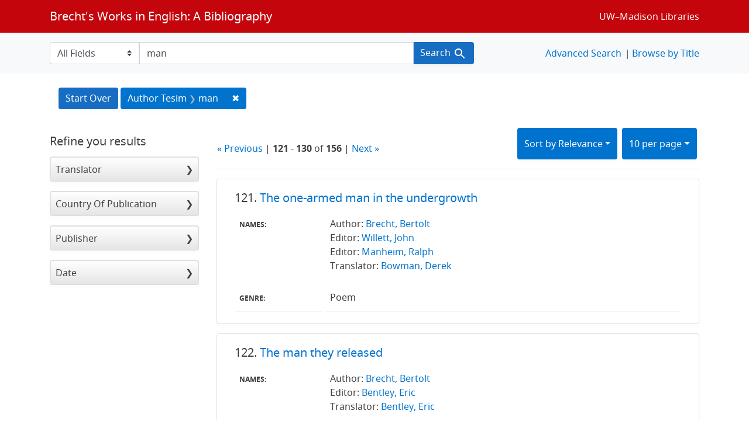

--- FILE ---
content_type: text/html; charset=utf-8
request_url: https://brechtguide.library.wisc.edu/?page=13&q=man&search_field=author_tesim
body_size: 47446
content:

<!DOCTYPE html>
<html class="no-js" lang="en">
  <head>
    <meta charset="utf-8">
    <meta http-equiv="Content-Type" content="text/html; charset=utf-8">
    <meta name="viewport" content="width=device-width, initial-scale=1, shrink-to-fit=no">

    <!-- Internet Explorer use the highest version available -->
    <meta http-equiv="X-UA-Compatible" content="IE=edge">

    <title>man - Brecht&#39;s Works in English: A Bibliography Search Results</title>
    <link href="https://brechtguide.library.wisc.edu/catalog/opensearch.xml" title="Brecht&#39;s Works in English: A Bibliography" type="application/opensearchdescription+xml" rel="search" />
    <link rel="shortcut icon" type="image/x-icon" href="/assets/favicon-c706bf580891af91f8e187e953cf4daed10e1f2df0e20e627f3729c77d0cbc53.ico" />
    <link rel="stylesheet" media="all" href="/assets/application-21a6570342b62f1391484b2b3d506adec6ba0149c76baceb16ada2ea3845b0e0.css" />
    <script src="/assets/application-220615cab4832e05f3137aa72c8ce30902b613d5179c5d263e619643522208a6.js"></script>

    <meta name="csrf-param" content="authenticity_token" />
<meta name="csrf-token" content="7ZDC5HNKE+msa2nQp2Ep5YfKFuyosUiTWcpbY+U0H+FvnPf/VYzbLJwkVUljsmDnHtLbyReNGnODnCy0vL5k6A==" />
      <meta name="totalResults" content="156" />
<meta name="startIndex" content="120" />
<meta name="itemsPerPage" content="10" />

  <link rel="alternate" type="application/rss+xml" title="RSS for results" href="/catalog.rss?page=13&amp;q=man&amp;search_field=author_tesim" />
  <link rel="alternate" type="application/atom+xml" title="Atom for results" href="/catalog.atom?page=13&amp;q=man&amp;search_field=author_tesim" />
  <link rel="alternate" type="application/json" title="JSON" href="/catalog.json?page=13&amp;q=man&amp;search_field=author_tesim" />

  </head>
  <body class="blacklight-catalog blacklight-catalog-index">
    <nav id="skip-link" role="navigation" aria-label="Skip links">
      <a class="element-invisible element-focusable rounded-bottom py-2 px-3" data-turbolinks="false" href="#search_field">Skip to search</a>
      <a class="element-invisible element-focusable rounded-bottom py-2 px-3" data-turbolinks="false" href="#main-container">Skip to main content</a>
          <a class="element-invisible element-focusable rounded-bottom py-2 px-3" data-turbolinks="false" href="#documents">Skip to first result</a>

    </nav>
    <nav class="navbar navbar-expand-md navbar-dark bg-dark topbar" role="navigation">
  <div class="container">
    <a class="mb-0 navbar-brand" href="/">Brecht&#39;s Works in English: A Bibliography</a>
    <button class="navbar-toggler navbar-toggler-right" type="button" data-toggle="collapse" data-target="#user-util-collapse" aria-controls="user-util-collapse" aria-expanded="false" aria-label="Toggle navigation">
      <span class="navbar-toggler-icon"></span>
    </button>

    <div class="collapse navbar-collapse justify-content-md-end" id="user-util-collapse">
      <!--Left blank to remove login button-->
    <a class="nav_links" href="https://www.library.wisc.edu/">UW&ndash;Madison Libraries</a></li>

    </div>
  </div>
</nav>

<div class="navbar-search navbar navbar-light bg-light" role="navigation">
  <div class="container">
    <form class="search-query-form" role="search" action="https://brechtguide.library.wisc.edu/" accept-charset="UTF-8" method="get"><input name="utf8" type="hidden" value="&#x2713;" />
  
    <label for="search_field" class="sr-only">Search in</label>
  <div class="input-group">
        <select name="search_field" id="search_field" title="Targeted search options" class="custom-select search-field"><option value="all_fields">All Fields</option>
<option value="title">Title</option>
<option value="name">Name</option>
<option value="genre">Genre</option></select>

    <label for="q" class="sr-only">search for</label>
    <input type="text" name="q" id="q" value="man" placeholder="Search..." class="search-q q form-control rounded-0" data-autocomplete-enabled="true" data-autocomplete-path="/catalog/suggest" />

    <span class="input-group-append">
      <button type="submit" class="btn btn-primary search-btn" id="search">
        <span class="submit-search-text">Search</span>
        <span class="blacklight-icons blacklight-icon-search" aria-hidden="true"><?xml version="1.0"?>
<svg width="24" height="24" viewBox="0 0 24 24" aria-label="Search" role="img">
  <title>Search</title>
  <path fill="none" d="M0 0h24v24H0V0z"/>
  <path d="M15.5 14h-.79l-.28-.27C15.41 12.59 16 11.11 16 9.5 16 5.91 13.09 3 9.5 3S3 5.91 3 9.5 5.91 16 9.5 16c1.61 0 3.09-.59 4.23-1.57l.27.28v.79l5 4.99L20.49 19l-4.99-5zm-6 0C7.01 14 5 11.99 5 9.5S7.01 5 9.5 5 14 7.01 14 9.5 11.99 14 9.5 14z"/>
</svg>
</span>
      </button>
    </span>
  </div>
</form>


<nav class="nav_links">
  <li><a href="/advanced?page=13&amp;q=man&amp;search_field=author_tesim">Advanced Search</a></li>
  <li><a href="/?utf8=✓&amp;search_field=all_fields&amp;q=">Browse by Title</a></li>
</nav>


  </div>
</div>


  <main id="main-container" class="container" role="main" aria-label="Main content">
      <h1 class="sr-only visually-hidden top-content-title">Search</h1>

      <div id="appliedParams" class="clearfix constraints-container">
      <h2 class="sr-only visually-hidden">Search Constraints</h2>

      <a class="catalog_startOverLink btn btn-primary" href="/">Start Over</a>

      <span class="constraints-label sr-only visually-hidden">You searched for:</span>
      
<span class="btn-group applied-filter constraint query">
  <span class="constraint-value btn btn-outline-secondary">
      <span class="filter-name">Author Tesim</span>
      <span class="filter-value" title="man">man</span>
  </span>
    <a class="btn btn-outline-secondary remove" href="/?search_field=author_tesim">
      <span class="remove-icon" aria-hidden="true">✖</span>
      <span class="sr-only visually-hidden">
        Remove constraint Author Tesim: man
      </span>
</a></span>


    </div>



    <div class="row">
  <div class="col-md-12">
    <div id="main-flashes">
      <div class="flash_messages">
    
    
    
    
</div>

    </div>
  </div>
</div>


    <div class="row">
          <section id="content" class="col-lg-9 order-last" aria-label="search results">
      
  





<div id="sortAndPerPage" class="sort-pagination d-md-flex justify-content-between" role="navigation" aria-label="Results navigation">
  <section class="pagination">
        <div class="page-links">
      <a rel="prev" href="/?page=12&amp;q=man&amp;search_field=author_tesim">&laquo; Previous</a> | 
      <span class="page-entries">
        <strong>121</strong> - <strong>130</strong> of <strong>156</strong>
      </span> | 
      <a rel="next" href="/?page=14&amp;q=man&amp;search_field=author_tesim">Next &raquo;</a>

    </div>

</section>

  <div class="search-widgets">
          <div id="sort-dropdown" class="btn-group sort-dropdown">
  <button name="button" type="submit" class="btn btn-outline-secondary dropdown-toggle" aria-expanded="false" data-toggle="dropdown" data-bs-toggle="dropdown">Sort<span class="d-none d-sm-inline"> by Relevance</span><span class="caret"></span></button>

  <div class="dropdown-menu" role="menu">
      <a class="dropdown-item active" role="menuitem" aria-current="page" href="/?page=1&amp;q=man&amp;search_field=author_tesim&amp;sort=score+desc%2C+date_ssim+desc%2C+title_ssi+asc">Relevance</a>
      <a class="dropdown-item " role="menuitem" href="/?page=1&amp;q=man&amp;search_field=author_tesim&amp;sort=date_ssim+desc%2C+title_ssi+asc">Date</a>
      <a class="dropdown-item " role="menuitem" href="/?page=1&amp;q=man&amp;search_field=author_tesim&amp;sort=title_ssi+asc%2C+date_ssim+desc">Title</a>
  </div>
</div>



          <span class="sr-only visually-hidden">Number of results to display per page</span>
  <div id="per_page-dropdown" class="btn-group per_page-dropdown">
  <button name="button" type="submit" class="btn btn-outline-secondary dropdown-toggle" aria-expanded="false" data-toggle="dropdown" data-bs-toggle="dropdown">10<span class="sr-only visually-hidden"> per page</span><span class="d-none d-sm-inline"> per page</span><span class="caret"></span></button>

  <div class="dropdown-menu" role="menu">
      <a class="dropdown-item active" role="menuitem" aria-current="page" href="/?page=1&amp;per_page=10&amp;q=man&amp;search_field=author_tesim">10<span class="sr-only visually-hidden"> per page</span></a>
      <a class="dropdown-item " role="menuitem" href="/?page=1&amp;per_page=20&amp;q=man&amp;search_field=author_tesim">20<span class="sr-only visually-hidden"> per page</span></a>
      <a class="dropdown-item " role="menuitem" href="/?page=1&amp;per_page=50&amp;q=man&amp;search_field=author_tesim">50<span class="sr-only visually-hidden"> per page</span></a>
      <a class="dropdown-item " role="menuitem" href="/?page=1&amp;per_page=100&amp;q=man&amp;search_field=author_tesim">100<span class="sr-only visually-hidden"> per page</span></a>
  </div>
</div>


        

</div>
</div>


<h2 class="sr-only visually-hidden">Search Results</h2>

  <div id="documents" class="documents-list">
  <article data-document-id="01224" data-document-counter="121" itemscope="itemscope" itemtype="http://schema.org/Thing" class="blacklight-citation document document-position-121">
  
        <header class="documentHeader row">

  <h3 class="index_title document-title-heading col-sm-9 col-lg-10">
      <span class="document-counter">
        121. 
      </span>
    <a data-context-href="/catalog/01224/track?counter=121&amp;document_id=01224&amp;search_id=65497458" href="/catalog/01224">The one-armed man in the undergrowth</a>
  </h3>

      <div class="index-document-functions col-sm-3 col-lg-2">
        <!--Left blank to remove bookmark forms in search results-->


</div>

</header>


<dl class="document-metadata dl-invert row">
    <dt class="blacklight-names_display_tesim col-md-3">    Names:
</dt>
  <dd class="col-md-9 blacklight-names_display_tesim">    Author: <a href="/?utf8=✓&search_field=author_tesim&q=&quot;+Brecht%2C+Bertolt&quot;"> Brecht, Bertolt</a><br>Editor: <a href="/?utf8=✓&search_field=author_tesim&q=&quot;+Willett%2C+John&quot;"> Willett, John</a><br>Editor: <a href="/?utf8=✓&search_field=author_tesim&q=&quot;+Manheim%2C+Ralph&quot;"> Manheim, Ralph</a><br>Translator: <a href="/?utf8=✓&search_field=author_tesim&q=&quot;+Bowman%2C+Derek&quot;"> Bowman, Derek</a><br>
</dd>

    <dt class="blacklight-genre_tesim col-md-3">    Genre:
</dt>
  <dd class="col-md-9 blacklight-genre_tesim">    Poem
</dd>

</dl>



  
</article><article data-document-id="02013" data-document-counter="122" itemscope="itemscope" itemtype="http://schema.org/Thing" class="blacklight-citation document document-position-122">
  
        <header class="documentHeader row">

  <h3 class="index_title document-title-heading col-sm-9 col-lg-10">
      <span class="document-counter">
        122. 
      </span>
    <a data-context-href="/catalog/02013/track?counter=122&amp;document_id=02013&amp;search_id=65497458" href="/catalog/02013">The man they released</a>
  </h3>

      <div class="index-document-functions col-sm-3 col-lg-2">
        <!--Left blank to remove bookmark forms in search results-->


</div>

</header>


<dl class="document-metadata dl-invert row">
    <dt class="blacklight-names_display_tesim col-md-3">    Names:
</dt>
  <dd class="col-md-9 blacklight-names_display_tesim">    Author: <a href="/?utf8=✓&search_field=author_tesim&q=&quot;+Brecht%2C+Bertolt&quot;"> Brecht, Bertolt</a><br>Editor: <a href="/?utf8=✓&search_field=author_tesim&q=&quot;+Bentley%2C+Eric&quot;"> Bentley, Eric</a><br>Translator: <a href="/?utf8=✓&search_field=author_tesim&q=&quot;+Bentley%2C+Eric&quot;"> Bentley, Eric</a><br>
</dd>

    <dt class="blacklight-genre_tesim col-md-3">    Genre:
</dt>
  <dd class="col-md-9 blacklight-genre_tesim">    Play
</dd>

</dl>



  
</article><article data-document-id="02640" data-document-counter="123" itemscope="itemscope" itemtype="http://schema.org/Thing" class="blacklight-citation document document-position-123">
  
        <header class="documentHeader row">

  <h3 class="index_title document-title-heading col-sm-9 col-lg-10">
      <span class="document-counter">
        123. 
      </span>
    <a data-context-href="/catalog/02640/track?counter=123&amp;document_id=02640&amp;search_id=65497458" href="/catalog/02640">Puntila<br/>Nine episodes from the history of the landowner Puntila and his hired-man Matti in Tavastland</a>
  </h3>

      <div class="index-document-functions col-sm-3 col-lg-2">
        <!--Left blank to remove bookmark forms in search results-->


</div>

</header>


<dl class="document-metadata dl-invert row">
    <dt class="blacklight-names_display_tesim col-md-3">    Names:
</dt>
  <dd class="col-md-9 blacklight-names_display_tesim">    Author: <a href="/?utf8=✓&search_field=author_tesim&q=&quot;+Brecht%2C+Bertolt&quot;"> Brecht, Bertolt</a><br>Translator: <a href="/?utf8=✓&search_field=author_tesim&q=&quot;+Nellhaus%2C+Gerhard&quot;"> Nellhaus, Gerhard</a><br>Translator: <a href="/?utf8=✓&search_field=author_tesim&q=&quot;+Grenier%2C+Richard&quot;"> Grenier, Richard</a><br>
</dd>

    <dt class="blacklight-genre_tesim col-md-3">    Genre:
</dt>
  <dd class="col-md-9 blacklight-genre_tesim">    Play
</dd>

</dl>



  
</article><article data-document-id="02556" data-document-counter="124" itemscope="itemscope" itemtype="http://schema.org/Thing" class="blacklight-citation document document-position-124">
  
        <header class="documentHeader row">

  <h3 class="index_title document-title-heading col-sm-9 col-lg-10">
      <span class="document-counter">
        124. 
      </span>
    <a data-context-href="/catalog/02556/track?counter=124&amp;document_id=02556&amp;search_id=65497458" href="/catalog/02556">Mr. Puntila and his man Matti</a>
  </h3>

      <div class="index-document-functions col-sm-3 col-lg-2">
        <!--Left blank to remove bookmark forms in search results-->


</div>

</header>


<dl class="document-metadata dl-invert row">
    <dt class="blacklight-names_display_tesim col-md-3">    Names:
</dt>
  <dd class="col-md-9 blacklight-names_display_tesim">    Author: <a href="/?utf8=✓&search_field=author_tesim&q=&quot;+Brecht%2C+Bertolt&quot;"> Brecht, Bertolt</a><br>Translator: <a href="/?utf8=✓&search_field=author_tesim&q=&quot;+Hall%2C+Lee&quot;"> Hall, Lee</a><br>
</dd>

    <dt class="blacklight-genre_tesim col-md-3">    Genre:
</dt>
  <dd class="col-md-9 blacklight-genre_tesim">    Play
</dd>

    <dt class="blacklight-publication_info_tesim col-md-3">    Publication Info:
</dt>
  <dd class="col-md-9 blacklight-publication_info_tesim">    1998
</dd>

</dl>



  
</article><article data-document-id="01406" data-document-counter="125" itemscope="itemscope" itemtype="http://schema.org/Thing" class="blacklight-citation document document-position-125">
  
        <header class="documentHeader row">

  <h3 class="index_title document-title-heading col-sm-9 col-lg-10">
      <span class="document-counter">
        125. 
      </span>
    <a data-context-href="/catalog/01406/track?counter=125&amp;document_id=01406&amp;search_id=65497458" href="/catalog/01406">The horror of being poor</a>
  </h3>

      <div class="index-document-functions col-sm-3 col-lg-2">
        <!--Left blank to remove bookmark forms in search results-->


</div>

</header>


<dl class="document-metadata dl-invert row">
    <dt class="blacklight-names_display_tesim col-md-3">    Names:
</dt>
  <dd class="col-md-9 blacklight-names_display_tesim">    Author: <a href="/?utf8=✓&search_field=author_tesim&q=&quot;+Brecht%2C+Bertolt&quot;"> Brecht, Bertolt</a><br>Editor: <a href="/?utf8=✓&search_field=author_tesim&q=&quot;+Willett%2C+John&quot;"> Willett, John</a><br>Editor: <a href="/?utf8=✓&search_field=author_tesim&q=&quot;+Manheim%2C+Ralph&quot;"> Manheim, Ralph</a><br>Translator: <a href="/?utf8=✓&search_field=author_tesim&q=&quot;+Willett%2C+John&quot;"> Willett, John</a><br>
</dd>

    <dt class="blacklight-genre_tesim col-md-3">    Genre:
</dt>
  <dd class="col-md-9 blacklight-genre_tesim">    Song
</dd>

</dl>



  
</article><article data-document-id="00917" data-document-counter="126" itemscope="itemscope" itemtype="http://schema.org/Thing" class="blacklight-citation document document-position-126">
  
        <header class="documentHeader row">

  <h3 class="index_title document-title-heading col-sm-9 col-lg-10">
      <span class="document-counter">
        126. 
      </span>
    <a data-context-href="/catalog/00917/track?counter=126&amp;document_id=00917&amp;search_id=65497458" href="/catalog/00917">Song of the S. A. man</a>
  </h3>

      <div class="index-document-functions col-sm-3 col-lg-2">
        <!--Left blank to remove bookmark forms in search results-->


</div>

</header>


<dl class="document-metadata dl-invert row">
    <dt class="blacklight-names_display_tesim col-md-3">    Names:
</dt>
  <dd class="col-md-9 blacklight-names_display_tesim">    Author: <a href="/?utf8=✓&search_field=author_tesim&q=&quot;+Brecht%2C+Bertolt&quot;"> Brecht, Bertolt</a><br>Editor: <a href="/?utf8=✓&search_field=author_tesim&q=&quot;+Willett%2C+John&quot;"> Willett, John</a><br>Editor: <a href="/?utf8=✓&search_field=author_tesim&q=&quot;+Manheim%2C+Ralph&quot;"> Manheim, Ralph</a><br>Translator: <a href="/?utf8=✓&search_field=author_tesim&q=&quot;+Willett%2C+John&quot;"> Willett, John</a><br>
</dd>

    <dt class="blacklight-genre_tesim col-md-3">    Genre:
</dt>
  <dd class="col-md-9 blacklight-genre_tesim">    Poem
</dd>

</dl>



  
</article><article data-document-id="00723" data-document-counter="127" itemscope="itemscope" itemtype="http://schema.org/Thing" class="blacklight-citation document document-position-127">
  
        <header class="documentHeader row">

  <h3 class="index_title document-title-heading col-sm-9 col-lg-10">
      <span class="document-counter">
        127. 
      </span>
    <a data-context-href="/catalog/00723/track?counter=127&amp;document_id=00723&amp;search_id=65497458" href="/catalog/00723">Baal<br/>A play in twenty-one scenes</a>
  </h3>

      <div class="index-document-functions col-sm-3 col-lg-2">
        <!--Left blank to remove bookmark forms in search results-->


</div>

</header>


<dl class="document-metadata dl-invert row">
    <dt class="blacklight-names_display_tesim col-md-3">    Names:
</dt>
  <dd class="col-md-9 blacklight-names_display_tesim">    Author: <a href="/?utf8=✓&search_field=author_tesim&q=&quot;+Brecht%2C+Bertolt&quot;"> Brecht, Bertolt</a><br>Editor: <a href="/?utf8=✓&search_field=author_tesim&q=&quot;+Bentley%2C+Eric&quot;"> Bentley, Eric</a><br>Translator: <a href="/?utf8=✓&search_field=author_tesim&q=&quot;+Bentley%2C+Eric&quot;"> Bentley, Eric</a><br>Translator: <a href="/?utf8=✓&search_field=author_tesim&q=&quot;+Esslin%2C+Martin&quot;"> Esslin, Martin</a><br>
</dd>

    <dt class="blacklight-genre_tesim col-md-3">    Genre:
</dt>
  <dd class="col-md-9 blacklight-genre_tesim">    Play
</dd>

</dl>



  
</article><article data-document-id="00727" data-document-counter="128" itemscope="itemscope" itemtype="http://schema.org/Thing" class="blacklight-citation document document-position-128">
  
        <header class="documentHeader row">

  <h3 class="index_title document-title-heading col-sm-9 col-lg-10">
      <span class="document-counter">
        128. 
      </span>
    <a data-context-href="/catalog/00727/track?counter=128&amp;document_id=00727&amp;search_id=65497458" href="/catalog/00727">The elephant calf, or the provability of every and any contention</a>
  </h3>

      <div class="index-document-functions col-sm-3 col-lg-2">
        <!--Left blank to remove bookmark forms in search results-->


</div>

</header>


<dl class="document-metadata dl-invert row">
    <dt class="blacklight-names_display_tesim col-md-3">    Names:
</dt>
  <dd class="col-md-9 blacklight-names_display_tesim">    Author: <a href="/?utf8=✓&search_field=author_tesim&q=&quot;+Brecht%2C+Bertolt&quot;"> Brecht, Bertolt</a><br>Editor: <a href="/?utf8=✓&search_field=author_tesim&q=&quot;+Bentley%2C+Eric&quot;"> Bentley, Eric</a><br>Translator: <a href="/?utf8=✓&search_field=author_tesim&q=&quot;+Bentley%2C+Eric&quot;"> Bentley, Eric</a><br>
</dd>

    <dt class="blacklight-genre_tesim col-md-3">    Genre:
</dt>
  <dd class="col-md-9 blacklight-genre_tesim">    Play
</dd>

</dl>



  
</article><article data-document-id="02007" data-document-counter="129" itemscope="itemscope" itemtype="http://schema.org/Thing" class="blacklight-citation document document-position-129">
  
        <header class="documentHeader row">

  <h3 class="index_title document-title-heading col-sm-9 col-lg-10">
      <span class="document-counter">
        129. 
      </span>
    <a data-context-href="/catalog/02007/track?counter=129&amp;document_id=02007&amp;search_id=65497458" href="/catalog/02007">The woking man on the air</a>
  </h3>

      <div class="index-document-functions col-sm-3 col-lg-2">
        <!--Left blank to remove bookmark forms in search results-->


</div>

</header>


<dl class="document-metadata dl-invert row">
    <dt class="blacklight-names_display_tesim col-md-3">    Names:
</dt>
  <dd class="col-md-9 blacklight-names_display_tesim">    Author: <a href="/?utf8=✓&search_field=author_tesim&q=&quot;+Brecht%2C+Bertolt&quot;"> Brecht, Bertolt</a><br>Editor: <a href="/?utf8=✓&search_field=author_tesim&q=&quot;+Bentley%2C+Eric&quot;"> Bentley, Eric</a><br>Translator: <a href="/?utf8=✓&search_field=author_tesim&q=&quot;+Bentley%2C+Eric&quot;"> Bentley, Eric</a><br>
</dd>

    <dt class="blacklight-genre_tesim col-md-3">    Genre:
</dt>
  <dd class="col-md-9 blacklight-genre_tesim">    Play
</dd>

</dl>



  
</article><article data-document-id="00878" data-document-counter="130" itemscope="itemscope" itemtype="http://schema.org/Thing" class="blacklight-citation document document-position-130">
  
        <header class="documentHeader row">

  <h3 class="index_title document-title-heading col-sm-9 col-lg-10">
      <span class="document-counter">
        130. 
      </span>
    <a data-context-href="/catalog/00878/track?counter=130&amp;document_id=00878&amp;search_id=65497458" href="/catalog/00878">Ten poems from "Reader for Those Who Live in Cities"<br/>Four invitations to a man at different times from different quarters</a>
  </h3>

      <div class="index-document-functions col-sm-3 col-lg-2">
        <!--Left blank to remove bookmark forms in search results-->


</div>

</header>


<dl class="document-metadata dl-invert row">
    <dt class="blacklight-names_display_tesim col-md-3">    Names:
</dt>
  <dd class="col-md-9 blacklight-names_display_tesim">    Author: <a href="/?utf8=✓&search_field=author_tesim&q=&quot;+Brecht%2C+Bertolt&quot;"> Brecht, Bertolt</a><br>Editor: <a href="/?utf8=✓&search_field=author_tesim&q=&quot;+Willett%2C+John&quot;"> Willett, John</a><br>Editor: <a href="/?utf8=✓&search_field=author_tesim&q=&quot;+Manheim%2C+Ralph&quot;"> Manheim, Ralph</a><br>Translator: <a href="/?utf8=✓&search_field=author_tesim&q=&quot;+Jellinek%2C+Frank&quot;"> Jellinek, Frank</a><br>
</dd>

    <dt class="blacklight-genre_tesim col-md-3">    Genre:
</dt>
  <dd class="col-md-9 blacklight-genre_tesim">    Poem
</dd>

</dl>



  
</article>
</div>


 <div class="row record-padding">
  <div class="col-md-12">
    <section class="pagination" aria-label="pagination links">
    <ul class="pagination">
        <li class="page-item">
      <a rel="prev" class="page-link" aria-label="Go to previous page" href="/?page=12&amp;q=man&amp;search_field=author_tesim">&laquo; Previous</a>
    </li>


        <li class="page-item">
      <a rel="next" class="page-link" aria-label="Go to next page" href="/?page=14&amp;q=man&amp;search_field=author_tesim">Next &raquo;</a>
    </li>

        
<li class="page-item ">
    <a class="page-link" aria-label="Go to page 1" href="/?q=man&amp;search_field=author_tesim">1</a>
</li>


        
<li class="page-item ">
    <a class="page-link" aria-label="Go to page 2" href="/?page=2&amp;q=man&amp;search_field=author_tesim">2</a>
</li>


        <li class="page-item disabled">
  <span class="page-link">…</span>
</li>


        
<li class="page-item ">
    <a class="page-link" aria-label="Go to page 9" href="/?page=9&amp;q=man&amp;search_field=author_tesim">9</a>
</li>


        
<li class="page-item ">
    <a class="page-link" aria-label="Go to page 10" href="/?page=10&amp;q=man&amp;search_field=author_tesim">10</a>
</li>


        
<li class="page-item ">
    <a class="page-link" aria-label="Go to page 11" href="/?page=11&amp;q=man&amp;search_field=author_tesim">11</a>
</li>


        
<li class="page-item ">
    <a rel="prev" class="page-link" aria-label="Go to page 12" href="/?page=12&amp;q=man&amp;search_field=author_tesim">12</a>
</li>


        
<li class="page-item active">
    <span class="page-link" aria-label="Current Page, Page 13" aria-current="true">13</span>
</li>


        
<li class="page-item ">
    <a rel="next" class="page-link" aria-label="Go to page 14" href="/?page=14&amp;q=man&amp;search_field=author_tesim">14</a>
</li>


        
<li class="page-item ">
    <a class="page-link" aria-label="Go to page 15" href="/?page=15&amp;q=man&amp;search_field=author_tesim">15</a>
</li>


        
<li class="page-item ">
    <a class="page-link" aria-label="Go to page 16" href="/?page=16&amp;q=man&amp;search_field=author_tesim">16</a>
</li>


  </ul>

</section>
  </div>
 </div>



    </section>

    <section id="sidebar" class="page-sidebar col-lg-3 order-first" aria-label="limit your search">
        <div id="facets" class="facets sidenav facets-toggleable-md">
    <div class="facets-header">
    <h2 class="facets-heading">
      Refine you results
    </h2>
  </div>
  <div id="facet-panel-collapse" class="facets-collapse collapse">

    <div class="card facet-limit blacklight-translator_ssim ">
  <h3 class="card-header p-0 facet-field-heading" id="facet-translator_ssim-header">
    <button
      type="button"
      class="btn w-100 d-block btn-block p-2 text-start text-left collapse-toggle collapsed"
      data-toggle="collapse"
      data-bs-toggle="collapse"
      data-target="#facet-translator_ssim"
      data-bs-target="#facet-translator_ssim"
      aria-expanded="false"
    >
          Translator

    </button>
  </h3>
  <div id="facet-translator_ssim" aria-labelledby="facet-translator_ssim-header" class="panel-collapse facet-content collapse ">
    <div class="card-body">
              
    <ul class="facet-values list-unstyled">
      <li><span class="facet-label"><a class="facet-select" rel="nofollow" href="/?f%5Btranslator_ssim%5D%5B%5D=Willett%2C+John&amp;q=man&amp;search_field=author_tesim">Willett, John</a></span><span class="facet-count">59</span></li><li><span class="facet-label"><a class="facet-select" rel="nofollow" href="/?f%5Btranslator_ssim%5D%5B%5D=Manheim%2C+Ralph&amp;q=man&amp;search_field=author_tesim">Manheim, Ralph</a></span><span class="facet-count">29</span></li><li><span class="facet-label"><a class="facet-select" rel="nofollow" href="/?f%5Btranslator_ssim%5D%5B%5D=Constantine%2C+David&amp;q=man&amp;search_field=author_tesim">Constantine, David</a></span><span class="facet-count">23</span></li><li><span class="facet-label"><a class="facet-select" rel="nofollow" href="/?f%5Btranslator_ssim%5D%5B%5D=Bentley%2C+Eric&amp;q=man&amp;search_field=author_tesim">Bentley, Eric</a></span><span class="facet-count">16</span></li><li><span class="facet-label"><a class="facet-select" rel="nofollow" href="/?f%5Btranslator_ssim%5D%5B%5D=Kuhn%2C+Tom&amp;q=man&amp;search_field=author_tesim">Kuhn, Tom</a></span><span class="facet-count">13</span></li><li><span class="facet-label"><a class="facet-select" rel="nofollow" href="/?f%5Btranslator_ssim%5D%5B%5D=Nellhaus%2C+Gerhard&amp;q=man&amp;search_field=author_tesim">Nellhaus, Gerhard</a></span><span class="facet-count">7</span></li><li><span class="facet-label"><a class="facet-select" rel="nofollow" href="/?f%5Btranslator_ssim%5D%5B%5D=Hamburger%2C+Michael&amp;q=man&amp;search_field=author_tesim">Hamburger, Michael</a></span><span class="facet-count">4</span></li><li><span class="facet-label"><a class="facet-select" rel="nofollow" href="/?f%5Btranslator_ssim%5D%5B%5D=Chalmers%2C+Martin&amp;q=man&amp;search_field=author_tesim">Chalmers, Martin</a></span><span class="facet-count">3</span></li><li><span class="facet-label"><a class="facet-select" rel="nofollow" href="/?f%5Btranslator_ssim%5D%5B%5D=Middleton%2C+Christopher&amp;q=man&amp;search_field=author_tesim">Middleton, Christopher</a></span><span class="facet-count">3</span></li><li><span class="facet-label"><a class="facet-select" rel="nofollow" href="/?f%5Btranslator_ssim%5D%5B%5D=Rukeyser%2C+Muriel&amp;q=man&amp;search_field=author_tesim">Rukeyser, Muriel</a></span><span class="facet-count">3</span></li>
    </ul>
      <div class="more_facets">
        <a data-blacklight-modal="trigger" href="/catalog/facet/translator_ssim?q=man&amp;search_field=author_tesim">more <span class="sr-only visually-hidden">Translator</span> »</a>
      </div>




    </div>
  </div>
</div>

<div class="card facet-limit blacklight-country_of_pub_ssim ">
  <h3 class="card-header p-0 facet-field-heading" id="facet-country_of_pub_ssim-header">
    <button
      type="button"
      class="btn w-100 d-block btn-block p-2 text-start text-left collapse-toggle collapsed"
      data-toggle="collapse"
      data-bs-toggle="collapse"
      data-target="#facet-country_of_pub_ssim"
      data-bs-target="#facet-country_of_pub_ssim"
      aria-expanded="false"
    >
          Country Of Publication

    </button>
  </h3>
  <div id="facet-country_of_pub_ssim" aria-labelledby="facet-country_of_pub_ssim-header" class="panel-collapse facet-content collapse ">
    <div class="card-body">
              
    <ul class="facet-values list-unstyled">
      <li><span class="facet-label"><a class="facet-select" rel="nofollow" href="/?f%5Bcountry_of_pub_ssim%5D%5B%5D=Great+Britain&amp;q=man&amp;search_field=author_tesim">Great Britain</a></span><span class="facet-count">81</span></li><li><span class="facet-label"><a class="facet-select" rel="nofollow" href="/?f%5Bcountry_of_pub_ssim%5D%5B%5D=United+States&amp;q=man&amp;search_field=author_tesim">United States</a></span><span class="facet-count">64</span></li>
    </ul>




    </div>
  </div>
</div>

<div class="card facet-limit blacklight-publisher_ssim ">
  <h3 class="card-header p-0 facet-field-heading" id="facet-publisher_ssim-header">
    <button
      type="button"
      class="btn w-100 d-block btn-block p-2 text-start text-left collapse-toggle collapsed"
      data-toggle="collapse"
      data-bs-toggle="collapse"
      data-target="#facet-publisher_ssim"
      data-bs-target="#facet-publisher_ssim"
      aria-expanded="false"
    >
          Publisher

    </button>
  </h3>
  <div id="facet-publisher_ssim" aria-labelledby="facet-publisher_ssim-header" class="panel-collapse facet-content collapse ">
    <div class="card-body">
              
    <ul class="facet-values list-unstyled">
      <li><span class="facet-label"><a class="facet-select" rel="nofollow" href="/?f%5Bpublisher_ssim%5D%5B%5D=Methuen&amp;q=man&amp;search_field=author_tesim">Methuen</a></span><span class="facet-count">78</span></li><li><span class="facet-label"><a class="facet-select" rel="nofollow" href="/?f%5Bpublisher_ssim%5D%5B%5D=W.W.+Norton&amp;q=man&amp;search_field=author_tesim">W.W. Norton</a></span><span class="facet-count">33</span></li><li><span class="facet-label"><a class="facet-select" rel="nofollow" href="/?f%5Bpublisher_ssim%5D%5B%5D=Grove+Press&amp;q=man&amp;search_field=author_tesim">Grove Press</a></span><span class="facet-count">13</span></li><li><span class="facet-label"><a class="facet-select" rel="nofollow" href="/?f%5Bpublisher_ssim%5D%5B%5D=Bloomsbury+Methuen+Drama&amp;q=man&amp;search_field=author_tesim">Bloomsbury Methuen Drama</a></span><span class="facet-count">3</span></li><li><span class="facet-label"><a class="facet-select" rel="nofollow" href="/?f%5Bpublisher_ssim%5D%5B%5D=City+Lights&amp;q=man&amp;search_field=author_tesim">City Lights</a></span><span class="facet-count">3</span></li><li><span class="facet-label"><a class="facet-select" rel="nofollow" href="/?f%5Bpublisher_ssim%5D%5B%5D=Vintage+%28Random+House%29&amp;q=man&amp;search_field=author_tesim">Vintage (Random House)</a></span><span class="facet-count">3</span></li><li><span class="facet-label"><a class="facet-select" rel="nofollow" href="/?f%5Bpublisher_ssim%5D%5B%5D=Lion+and+Unicorn+Press&amp;q=man&amp;search_field=author_tesim">Lion and Unicorn Press</a></span><span class="facet-count">2</span></li><li><span class="facet-label"><a class="facet-select" rel="nofollow" href="/?f%5Bpublisher_ssim%5D%5B%5D=New+Directions&amp;q=man&amp;search_field=author_tesim">New Directions</a></span><span class="facet-count">2</span></li><li><span class="facet-label"><a class="facet-select" rel="nofollow" href="/?f%5Bpublisher_ssim%5D%5B%5D=Oak+Publications&amp;q=man&amp;search_field=author_tesim">Oak Publications</a></span><span class="facet-count">2</span></li><li><span class="facet-label"><a class="facet-select" rel="nofollow" href="/?f%5Bpublisher_ssim%5D%5B%5D=Pantheon+%28Random+House%29&amp;q=man&amp;search_field=author_tesim">Pantheon (Random House)</a></span><span class="facet-count">2</span></li>
    </ul>
      <div class="more_facets">
        <a data-blacklight-modal="trigger" href="/catalog/facet/publisher_ssim?q=man&amp;search_field=author_tesim">more <span class="sr-only visually-hidden">Publisher</span> »</a>
      </div>




    </div>
  </div>
</div>

    <div class="card facet-limit blacklight-date_ssim ">
  <h3 class="card-header p-0 facet-field-heading" id="facet-date_ssim-header">
    <button
      type="button"
      class="btn w-100 d-block btn-block p-2 text-start text-left collapse-toggle collapsed"
      data-toggle="collapse"
      data-bs-toggle="collapse"
      data-target="#facet-date_ssim"
      data-bs-target="#facet-date_ssim"
      aria-expanded="false"
    >
          Date

    </button>
  </h3>
  <div id="facet-date_ssim" aria-labelledby="facet-date_ssim-header" class="panel-collapse facet-content collapse ">
    <div class="card-body">
          
<div class="limit_content range_limit date_ssim-config blrl-plot-config">

  <!-- no results profile if missing is selected -->
    <!-- you can hide this if you want, but it has to be on page if you want
         JS slider and calculated facets to show up, JS sniffs it. -->
    <div class="profile">
          <!-- No stats information found for field  in search response -->


            <div class="distribution subsection chart_js">
              <!-- if  we already fetched segments from solr, display them
                   here. Otherwise, display a link to fetch them, which JS
                   will AJAX fetch.  -->
                <a class="load_distribution" href="https://brechtguide.library.wisc.edu/catalog/range_limit?page=13&amp;q=man&amp;range_end=2018&amp;range_field=date_ssim&amp;range_start=1944&amp;search_field=author_tesim">View distribution</a>
            </div>
          <p class="range subsection slider_js">
            Current results range from <span class="min">1944</span> to <span class="max">2018</span>
          </p>
    </div>

    <form class="range_limit subsection form-inline range_date_ssim d-flex justify-content-center" action="https://brechtguide.library.wisc.edu/" accept-charset="UTF-8" method="get"><input name="utf8" type="hidden" value="&#x2713;" />
      <input type="hidden" name="q" value="man" />
<input type="hidden" name="search_field" value="author_tesim" />
      <div class="input-group input-group-sm mb-3 flex-nowrap range-limit-input-group">
        <input type="number" name="range[date_ssim][begin]" id="range_date_ssim_begin" class="form-control text-center range_begin" /><label class="sr-only" for="range_date_ssim_begin">Date range begin</label>
        <input type="number" name="range[date_ssim][end]" id="range_date_ssim_end" class="form-control text-center range_end" /><label class="sr-only" for="range_date_ssim_end">Date range end</label>
        <div class="input-group-append">
          <input type="submit" name="commit" value="Apply" class="submit btn btn-secondary" data-disable-with="Apply" />
        </div>
      </div>
</form>
    <a class="view_larger mt-1" data-blacklight-modal="trigger" href="https://brechtguide.library.wisc.edu/catalog/range_limit_panel/date_ssim?page=13&amp;q=man&amp;range_end=2019&amp;range_start=0&amp;search_field=author_tesim">View larger »</a>

        <ul class="missing list-unstyled facet-values subsection">
          <li>
            <span class="facet-label">
              <a href="https://brechtguide.library.wisc.edu/?q=man&amp;range%5Bdate_ssim%5D%5Bmissing%5D=true&amp;search_field=author_tesim">Unknown</a>
            </span>
            <span class="facet-count">1</span>
          </li>
        </ul>
</div>



    </div>
  </div>
</div>

  </div>
</div>


    </section>

    </div>
  </main>

    <footer>
  <div class="max_width">
    <a class="wisc_logo" href="https://www.wisc.edu"><svg xmlns="http://www.w3.org/2000/svg" viewBox="0 0 204.755 321.735"><path d="M203.567 115.454c-1.735-17.022-5.449-32-10.718-44.645-.164-.387-.74-1.751-.866-2.046a89.564 89.564 0 0 0-15.824-25.016c-11.212-12.279-25.08-19.029-40.431-19.247-.56-.015-.3-.019-.3-.019-2.5-5.465-9.13-9.76-15.107-10.6 0 0-3.439-13.885-17.936-13.885S84.671 13.749 84.671 13.749c-5.972.831-12.843 5.269-15.334 10.728 0 0 .244 0-.314.019-15.352.218-29.218 6.967-40.426 19.247A89.458 89.458 0 0 0 12.78 68.768c-.135.3-.716 1.659-.872 2.046-5.285 12.647-8.99 27.623-10.719 44.645-8.492 83.358 29 185.817 96.435 201.539 1.048 1.57 3.489 4.743 4.751 4.743s3.708-3.173 4.757-4.743c67.433-15.73 104.92-118.186 96.435-201.544zM102.268 3.227c11.826 0 14.459 10.025 14.491 10.13a17.639 17.639 0 0 0-2.369.312l-2.155.573a17.9 17.9 0 0 0-9.491 8.258 1.192 1.192 0 0 1-.356.447 1.323 1.323 0 0 1-.358-.447 18.251 18.251 0 0 0-9.7-8.219l-2.153-.573a17.715 17.715 0 0 0-2.364-.312c.021-.105 2.631-10.169 14.455-10.169zm-6.591 15.955c2.882 1.838 4.653 4.87 5.77 8.1.493 1.428 1.339 1.445 1.848.022 1.277-3.569 3.4-6.829 6.712-8.679a15.4 15.4 0 0 1 21.57 6.243 32.592 32.592 0 0 0-4.622.951c-.81.254-1.622.5-2.447.69l-.608.143c-3.705 1.434-5.723 2.519-8.309 5.057a35.182 35.182 0 0 0-10.126 22.046c-2.462 26.953 28.451 22.721 30.013 22.59 4 0 7.006-6.291 7.006-14.63s-3.087-14.638-7.006-14.638c-2.4 0-6.545 1.916-6.928 9.385-.267 5.249 2.3 12.225 5.613 12.662 1.718.226 3.293-2.818 3.789-5.9.434-2.682.206-6.89-2.186-7.49a1.417 1.417 0 0 0-1.717 1.034c-.166.686 1.485 1.855 1.421 4.945-.09 4.613-4.727 2.307-4.1-5.016.56-6.5 3.866-6.083 4.009-6.09 1.859 0 4.648 3.868 4.648 11.11 0 6.442-3.106 13.376-9.048 9.755-5-3.658-6.981-12.08-5.6-18.6.636-2.992 3.218-11.133 11.543-11.133 11.782 0 22.935 6.209 31.883 17.617 0 .008-.016.018-.021.027l.087.059c.05.061.095.128.145.188-.874 2.933-7.341 15.708-27.166 27.322-.027-.019-.05-.042-.08-.06a28.041 28.041 0 0 0-12.611-3.39c-3.918-.278-8.036-.56-11.854.361l-11.991 2.892a10.358 10.358 0 0 1-4.744.027l-12.956-2.97a38.278 38.278 0 0 0-12.8-.31c-3.8.423-6.693 1.593-11.393 3.5-.035.014-.852-.657-.884-.636C42.859 74.907 36.668 62.937 35.69 59.787c8.93-11.741 20.125-18.052 32.138-18.052 8.324 0 10.9 8.141 11.533 11.133 1.383 6.517-.591 14.939-5.594 18.6-5.939 3.621-9.05-3.313-9.05-9.755 0-7.242 2.794-11.11 4.65-11.11.138.007 3.455-.406 4.015 6.09.62 7.323-4.015 9.629-4.11 5.016-.061-3.09 1.6-4.259 1.423-4.945a1.411 1.411 0 0 0-1.71-1.032c-2.4.6-2.623 4.808-2.188 7.49.491 3.082 2.065 6.126 3.785 5.9 3.317-.437 5.885-7.413 5.615-12.662-.385-7.469-4.53-9.385-6.925-9.385-3.914 0-7.012 6.293-7.012 14.638s3.016 14.63 7.012 14.63c1.558.131 32.472 4.363 30.016-22.59a34.66 34.66 0 0 0-11.21-22.471 24.327 24.327 0 0 0-8.762-4.871 49.276 49.276 0 0 0-6.14-1.543c3.941-7.7 13.842-11.208 22.501-5.686zm-58.4 110.9a58.25 58.25 0 0 1-21.381-6.145c1.6-26.954 8.45-48.105 18.37-62.194 1.762 4.578 9.471 16.026 27.251 26.461-14.213 10.396-21.95 27.878-24.244 41.877zM63.529 91.63c4.45-2.831 10.239-4.081 16.1-4.462 10.107-.659 17.284 3.2 22.328 3.346h.252c5.044-.141 12.907-4 23.014-3.346 5.872.381 11.715 1.631 16.164 4.462 20.585 13.124 23.48 43.375 23.9 53.283 1.468 35.051-9.614 62.424-13.05 69.977-14.238 31.364-31.439 52.79-48.412 60.33l-1.369.608-1.357-.608c-16.982-7.54-34.176-28.966-48.421-60.33-3.438-7.554-14.519-34.922-13.049-69.978.417-9.908 3.314-40.159 23.896-53.283zm-26.561 40.4a119.731 119.731 0 0 0-1.173 12.19 153.02 153.02 0 0 0 .13 15.632l.032.611a167.544 167.544 0 0 0 3.517 25.437l.175.794a155.252 155.252 0 0 0 9.508 29.468 228.091 228.091 0 0 0 9.419 18.6c-6.311 5.74-15.77 8-18.959 8.625-17.077-33.955-25.769-77.78-23.841-117.288a59.462 59.462 0 0 0 21.188 5.934zm22.614 104.488c11.334 19.542 22.57 31.2 31.14 37.355-3.1 7.873-10.458 14.054-13.041 16.053-14.781-9.938-27.287-25.693-37.125-44.711 3.783-.775 12.666-3.095 19.026-8.697zm32.807 38.52c.016.009.031.021.045.03a44.655 44.655 0 0 0 9.932 5.451 44.464 44.464 0 0 0 9.939-5.451c.092-.061.193-.137.288-.2 3.106 7.655 9.761 13.6 12.91 16.1a68.383 68.383 0 0 1-13.344 6.675c-.025-.163-.048-.324-.077-.487-.94-4.879-7.458-5.866-9.764-5.866s-8.7.987-9.645 5.866c-.027.163-.039.324-.068.487a68.863 68.863 0 0 1-13.19-6.567c3.059-2.416 9.791-8.347 12.974-16.038zm21.873-1.336c8.568-6.223 19.742-17.911 31-37.375 6.069 5.47 14.584 7.882 18.679 8.774-9.708 19-22.049 34.744-36.732 44.7-2.721-2.121-9.936-8.295-12.95-16.099zm32.012-39.128c3.122-5.522 6.241-11.622 9.31-18.406a155.58 155.58 0 0 0 9.507-29.468l.183-.794a169.072 169.072 0 0 0 3.518-25.437l.026-.611c.05-.836.092-1.684.13-2.532.176-4.364.176-8.769 0-13.1a120 120 0 0 0-1.178-12.216 59.684 59.684 0 0 0 21.2-5.946c1.357 39.495-7.231 83.276-24.094 117.218-3.685-.78-12.636-3.151-18.602-8.708zm21.19-104.506c-2.3-14.008-9.644-31.441-23.869-41.828 17.994-10.574 25.194-22.2 26.871-26.68 10.2 14.185 17.186 35.5 18.414 62.318a58.271 58.271 0 0 1-21.416 6.19zm-97.794 170.2l-1.688-1.181c-15.658-11.293-29.457-28.474-40.446-50.53l-.916-1.807a211.505 211.505 0 0 1-3.506-7.6C7.537 203.373.559 160.622 3.684 121.024l.17-2.013c.091-1.036.158-2.08.263-3.112 2.687-26.42 10.033-47.951 20.881-63.115l1.246-1.707c11.305-14.93 26.2-23.2 43.5-23.2a27.951 27.951 0 0 1 14.315 3.855c6.053 4.3 11.353 11.437 12.294 22.283 1.455 16.644-15.511 19.273-18.836 19.243-.51-.006-.776-.486.874-2.19 3.9-5.005 5.171-12.662 3.864-18.809-1.609-7.642-7-13.608-14.816-13.6-12.884.02-24.3 6.693-33.336 18.426l-1.26 1.712c-10.458 14.486-17.518 35.971-19.665 61.871l-.152 2.118c-.058.809-.126 1.609-.175 2.427-2.344 39.321 6.166 82.986 23.042 117.367l.9 1.869c9.829 19.478 22.391 35.82 37.223 46.488l1.725 1.169a72.5 72.5 0 0 0 16.541 8.548 24.737 24.737 0 0 0 2.451 11.432 81.555 81.555 0 0 1-25.063-11.818zm33.943 16.5c-.047.056-.642.8-1.238.8s-1.191-.742-1.238-.8c-2.887-3.624-7.193-10.66-5.571-19.058.465-2.392 4.537-3.46 6.809-3.46s6.344 1.068 6.808 3.46c1.624 8.403-2.678 15.439-5.57 19.063zm78.019-77.627q-1.683 3.862-3.475 7.545l-.927 1.828c-10.963 22.024-24.734 39.189-40.356 50.488l-1.679 1.186a81.7 81.7 0 0 1-25.175 11.9 24.724 24.724 0 0 0 2.446-11.432 72.56 72.56 0 0 0 16.62-8.6l1.728-1.172c14.8-10.673 27.337-27 37.152-46.454l.9-1.865c16.872-34.38 25.379-78.035 23.036-117.349-.051-.828-.116-1.639-.177-2.459l-.15-2.113c-2.159-25.929-9.239-47.431-19.711-61.907l-1.241-1.68c-9.036-11.714-20.434-18.373-33.305-18.389-7.814-.013-13.2 5.953-14.819 13.6-1.3 6.147-.031 13.8 3.867 18.809 1.878 2.093 1.032 2.762.526 2.77-5.04.1-19.941-3.179-18.49-19.823.942-10.846 6.243-17.981 12.3-22.283a27.951 27.951 0 0 1 14.313-3.858c17.3 0 32.2 8.278 43.506 23.217l1.206 1.653c10.865 15.167 18.223 36.713 20.917 63.155.106 1.04.175 2.093.264 3.137l.172 2.018c3.11 39.582-3.868 82.319-19.448 118.083z" fill="#fff"></path><path d="M133.037 115.688v6.848l1.384-.211a4.929 4.929 0 0 1 .648-.038 4.326 4.326 0 0 1 3.023 1.022c.822.835 1.083 2.245.79 4.094-.026.069-13.776 59.675-16.391 71.034-3.01-14.362-19.393-92.789-19.393-92.789l-.068-.333h-3.249l-.052.352s-11.853 76.348-14.223 91.628c-3.09-13.228-16.3-69.823-16.3-69.823a9.848 9.848 0 0 1-.053-1.027 4.676 4.676 0 0 1 1.135-3.5 3.592 3.592 0 0 1 2.66-.816l1.36.179.01-6.617h-23v6.473l1.017.16c.5.1 3.069.72 3.491 3.065.006.04 26.913 115.509 28.056 120.421l.079.323h4.047l.047-.351c.127-.8 11.079-72.466 13.126-85.889 2.6 13.364 16.549 85.113 16.7 85.9l.069.338h3.609l26.708-120.811a3.6 3.6 0 0 1 3.74-2.777 2.292 2.292 0 0 1 .266.011l1.321.106v-6.972z" fill="#fff"></path></svg><span class="hide_text">University of Wisconsin-Madison</span></a>
    <div class="library_footer">
      <ul class="contact">
        <li><a href="https://www.library.wisc.edu/help/contact/"><span class="blue">Contact</span> Us</a></li>
        <li><a href="https://www.library.wisc.edu/giving/"><span class="blue">Support</span> Libraries</a></li>
      </ul>
      <ul class="social">
        <li><a href="https://www.facebook.com/UWMadLibraries"><span class="hide_text">Facebook</span><svg viewBox="0 0 48 48" id="icon_facebook"><circle cx="24" cy="24" fill="#4E71A8" r="24"></circle><path d="M29.9 19.5h-4v-2.6c0-1 .7-1.2 1.1-1.2h2.8v-4.4h-3.9c-4.4 0-5.3 3.3-5.3 5.3v2.9h-2.5V24h2.5v12.7h5.3V24h3.6l.4-4.5z" fill="#FFF"></path></svg></a></li>
        <li><a href="https://twitter.com/UWMadLibraries"><span class="hide_text">Twitter</span><svg viewBox="0 0 48 48" id="icon_twitter"><circle cx="24" cy="24" fill="#1CB7EB" r="24"></circle><path d="M36.8 15.4c-.9.5-2 .8-3 .9 1.1-.7 1.9-1.8 2.3-3.1-1 .6-2.1 1.1-3.4 1.4-1-1.1-2.3-1.8-3.8-1.8-2.9 0-5.3 2.5-5.3 5.7 0 .4 0 .9.1 1.3-4.4-.2-8.3-2.5-10.9-5.9-.5.8-.7 1.8-.7 2.9 0 2 .9 3.7 2.3 4.7-.9 0-1.7-.3-2.4-.7v.1c0 2.7 1.8 5 4.2 5.6-.4.1-.9.2-1.4.2-.3 0-.7 0-1-.1.7 2.3 2.6 3.9 4.9 3.9-1.8 1.5-4.1 2.4-6.5 2.4-.4 0-.8 0-1.3-.1 2.3 1.6 5.1 2.6 8.1 2.6 9.7 0 15-8.6 15-16.1v-.7c1.2-1 2.1-2 2.8-3.2z" fill="#FFF"></path></svg></a></li>
        <li class="more"><a href="https://www.library.wisc.edu/about/library-social-media-accounts/">More<span class="hide_text"> social media accounts</span></a></li>
      </ul>
      <div class="second_footer">
        <ul class="library">
          <li class="bullet"><a href="https://www.library.wisc.edu/about/accessibility/">Accessibility</a></li>
          <li class="bullet lwsOnly"><a href="https://www.library.wisc.edu/copyright-statement/">Copyright Statement</a></li>
          <li><a href="https://www.library.wisc.edu/policies/">Policies</a></li>
        </ul>
        <ul class="uw">
          <li class="bullet"><a href="https://www.wisc.edu/privacy-notice/">UW–Madison Privacy Notice</a></li>
          <li><a href="https://www.wisconsin.edu/">© Board of Regents of the University of Wisconsin System</a></li>
        </ul>
      </div>
  </div>
</div></footer>
    <div id="blacklight-modal" class="modal fade" tabindex="-1" role="dialog" aria-hidden="true">
  <div class="modal-dialog modal-lg" role="document">
    <div class="modal-content">
    </div>
  </div>
</div>

  </body>
</html>

--- FILE ---
content_type: text/html; charset=utf-8
request_url: https://brechtguide.library.wisc.edu/catalog/range_limit?page=13&q=man&range_end=2018&range_field=date_ssim&range_start=1944&search_field=author_tesim
body_size: 3365
content:

<ul class="facet-values list-unstyled">
    <li>
        <span class="facet-label">
            <a class="facet_select" href="https://brechtguide.library.wisc.edu/?q=man&amp;range%5Bdate_ssim%5D%5Bbegin%5D=1944&amp;range%5Bdate_ssim%5D%5Bend%5D=1949&amp;search_field=author_tesim"><span class="from" data-blrl-begin="1944">1944</span> to <span class="to" data-blrl-end="1949">1949</span></a>
        </span>
        <span class="count facet-count">3</span>
    </li>
    <li>
        <span class="facet-label">
            <a class="facet_select" href="https://brechtguide.library.wisc.edu/?q=man&amp;range%5Bdate_ssim%5D%5Bbegin%5D=1950&amp;range%5Bdate_ssim%5D%5Bend%5D=1959&amp;search_field=author_tesim"><span class="from" data-blrl-begin="1950">1950</span> to <span class="to" data-blrl-end="1959">1959</span></a>
        </span>
        <span class="count facet-count">2</span>
    </li>
    <li>
        <span class="facet-label">
            <a class="facet_select" href="https://brechtguide.library.wisc.edu/?q=man&amp;range%5Bdate_ssim%5D%5Bbegin%5D=1960&amp;range%5Bdate_ssim%5D%5Bend%5D=1969&amp;search_field=author_tesim"><span class="from" data-blrl-begin="1960">1960</span> to <span class="to" data-blrl-end="1969">1969</span></a>
        </span>
        <span class="count facet-count">31</span>
    </li>
    <li>
        <span class="facet-label">
            <a class="facet_select" href="https://brechtguide.library.wisc.edu/?q=man&amp;range%5Bdate_ssim%5D%5Bbegin%5D=1970&amp;range%5Bdate_ssim%5D%5Bend%5D=1979&amp;search_field=author_tesim"><span class="from" data-blrl-begin="1970">1970</span> to <span class="to" data-blrl-end="1979">1979</span></a>
        </span>
        <span class="count facet-count">38</span>
    </li>
    <li>
        <span class="facet-label">
            <a class="facet_select" href="https://brechtguide.library.wisc.edu/?q=man&amp;range%5Bdate_ssim%5D%5Bbegin%5D=1980&amp;range%5Bdate_ssim%5D%5Bend%5D=1989&amp;search_field=author_tesim"><span class="from" data-blrl-begin="1980">1980</span> to <span class="to" data-blrl-end="1989">1989</span></a>
        </span>
        <span class="count facet-count">19</span>
    </li>
    <li>
        <span class="facet-label">
            <a class="facet_select" href="https://brechtguide.library.wisc.edu/?q=man&amp;range%5Bdate_ssim%5D%5Bbegin%5D=1990&amp;range%5Bdate_ssim%5D%5Bend%5D=1999&amp;search_field=author_tesim"><span class="from" data-blrl-begin="1990">1990</span> to <span class="to" data-blrl-end="1999">1999</span></a>
        </span>
        <span class="count facet-count">18</span>
    </li>
    <li>
        <span class="facet-label">
            <a class="facet_select" href="https://brechtguide.library.wisc.edu/?q=man&amp;range%5Bdate_ssim%5D%5Bbegin%5D=2000&amp;range%5Bdate_ssim%5D%5Bend%5D=2009&amp;search_field=author_tesim"><span class="from" data-blrl-begin="2000">2000</span> to <span class="to" data-blrl-end="2009">2009</span></a>
        </span>
        <span class="count facet-count">6</span>
    </li>
    <li>
        <span class="facet-label">
            <a class="facet_select" href="https://brechtguide.library.wisc.edu/?q=man&amp;range%5Bdate_ssim%5D%5Bbegin%5D=2010&amp;range%5Bdate_ssim%5D%5Bend%5D=2018&amp;search_field=author_tesim"><span class="from" data-blrl-begin="2010">2010</span> to <span class="to" data-blrl-end="2018">2018</span></a>
        </span>
        <span class="count facet-count">38</span>
    </li>
</ul>

